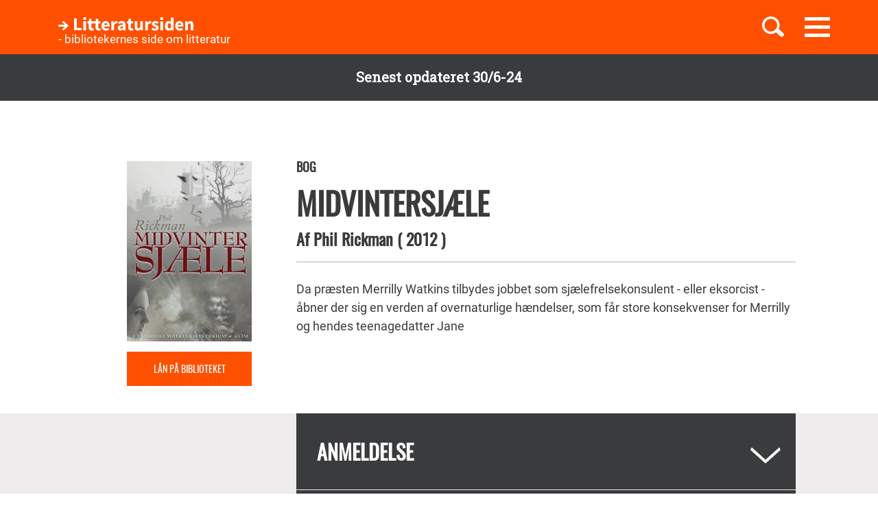

--- FILE ---
content_type: text/html; charset=UTF-8
request_url: https://litteratursiden.dk/boeger/midvintersjaele
body_size: 10116
content:
<!DOCTYPE html>
<html  lang="da" dir="ltr" prefix="og: https://ogp.me/ns#">
  <head>
    <meta charset="utf-8" />
<noscript><style>form.antibot * :not(.antibot-message) { display: none !important; }</style>
</noscript><meta name="MobileOptimized" content="width" />
<meta name="HandheldFriendly" content="true" />
<meta name="viewport" content="width=device-width, initial-scale=1.0" />
<link rel="canonical" href="http://litteratursiden.dk/boeger/midvintersjaele" />
<meta property="og:site_name" content="Drupal" />
<meta property="og:type" content="website" />
<meta property="og:url" content="http://litteratursiden.dk/boeger/midvintersjaele" />
<meta property="og:title" content="Midvintersjæle" />
<meta property="og:description" content="Da præsten Merrilly Watkins tilbydes jobbet som sjælefrelsekonsulent - eller eksorcist - åbner der sig en verden af overnaturlige hændelser, som får store konsekvenser for Merrilly og hendes teenagedatter Jane" />
<link rel="icon" href="/sites/default/files/favicon_litteratursiden_web_1.png" type="image/png" />

    <title>Midvintersjæle  | Litteratursiden</title>
    <script id="CookieConsent" src="https://policy.app.cookieinformation.com/uc.js" data-culture="DA" type="text/javascript"></script>
    <link rel="stylesheet" media="all" href="/sites/default/files/css/css_y0YvqBveWGeAji9nraVEPG8OD6t0wEW2FeQqJdHjRcs.css?delta=0&amp;language=da&amp;theme=litteratursiden&amp;include=eJxFjVEOwjAMQy9UliNVWZeNsrQZScro7dkAwc_Ts2XJo4ibK24wKxbaRdcwMy5wYuBc14g3fIbbvZH22HLElESnLBV-Fjh7NEJNV_jrgM0lSdmYnD4TzhMpeK7962ftpOhN7cgVFpYR-WLej-8lWDenAiMahUem3eDNocjUmF62b0q0" />
<link rel="stylesheet" media="all" href="https://cdn.jsdelivr.net/npm/entreprise7pro-bootstrap@3.4.5/dist/css/bootstrap.min.css" integrity="sha256-J8Qcym3bYNXc/gGB6fs4vFv/XDiug+tOuXJlsIMrXzo=" crossorigin="anonymous" />
<link rel="stylesheet" media="all" href="https://cdn.jsdelivr.net/npm/@unicorn-fail/drupal-bootstrap-styles@0.0.2/dist/3.1.1/7.x-3.x/drupal-bootstrap.min.css" integrity="sha512-nrwoY8z0/iCnnY9J1g189dfuRMCdI5JBwgvzKvwXC4dZ+145UNBUs+VdeG/TUuYRqlQbMlL4l8U3yT7pVss9Rg==" crossorigin="anonymous" />
<link rel="stylesheet" media="all" href="https://cdn.jsdelivr.net/npm/@unicorn-fail/drupal-bootstrap-styles@0.0.2/dist/3.1.1/8.x-3.x/drupal-bootstrap.min.css" integrity="sha512-jM5OBHt8tKkl65deNLp2dhFMAwoqHBIbzSW0WiRRwJfHzGoxAFuCowGd9hYi1vU8ce5xpa5IGmZBJujm/7rVtw==" crossorigin="anonymous" />
<link rel="stylesheet" media="all" href="https://cdn.jsdelivr.net/npm/@unicorn-fail/drupal-bootstrap-styles@0.0.2/dist/3.2.0/7.x-3.x/drupal-bootstrap.min.css" integrity="sha512-U2uRfTiJxR2skZ8hIFUv5y6dOBd9s8xW+YtYScDkVzHEen0kU0G9mH8F2W27r6kWdHc0EKYGY3JTT3C4pEN+/g==" crossorigin="anonymous" />
<link rel="stylesheet" media="all" href="https://cdn.jsdelivr.net/npm/@unicorn-fail/drupal-bootstrap-styles@0.0.2/dist/3.2.0/8.x-3.x/drupal-bootstrap.min.css" integrity="sha512-JXQ3Lp7Oc2/VyHbK4DKvRSwk2MVBTb6tV5Zv/3d7UIJKlNEGT1yws9vwOVUkpsTY0o8zcbCLPpCBG2NrZMBJyQ==" crossorigin="anonymous" />
<link rel="stylesheet" media="all" href="https://cdn.jsdelivr.net/npm/@unicorn-fail/drupal-bootstrap-styles@0.0.2/dist/3.3.1/7.x-3.x/drupal-bootstrap.min.css" integrity="sha512-ZbcpXUXjMO/AFuX8V7yWatyCWP4A4HMfXirwInFWwcxibyAu7jHhwgEA1jO4Xt/UACKU29cG5MxhF/i8SpfiWA==" crossorigin="anonymous" />
<link rel="stylesheet" media="all" href="https://cdn.jsdelivr.net/npm/@unicorn-fail/drupal-bootstrap-styles@0.0.2/dist/3.3.1/8.x-3.x/drupal-bootstrap.min.css" integrity="sha512-kTMXGtKrWAdF2+qSCfCTa16wLEVDAAopNlklx4qPXPMamBQOFGHXz0HDwz1bGhstsi17f2SYVNaYVRHWYeg3RQ==" crossorigin="anonymous" />
<link rel="stylesheet" media="all" href="https://cdn.jsdelivr.net/npm/@unicorn-fail/drupal-bootstrap-styles@0.0.2/dist/3.4.0/8.x-3.x/drupal-bootstrap.min.css" integrity="sha512-tGFFYdzcicBwsd5EPO92iUIytu9UkQR3tLMbORL9sfi/WswiHkA1O3ri9yHW+5dXk18Rd+pluMeDBrPKSwNCvw==" crossorigin="anonymous" />
<link rel="stylesheet" media="all" href="/sites/default/files/css/css_jV-Tlv5hf0QvyvoXKj-_lj3uHDniHszgwTUh8V7pQI0.css?delta=9&amp;language=da&amp;theme=litteratursiden&amp;include=eJxFjVEOwjAMQy9UliNVWZeNsrQZScro7dkAwc_Ts2XJo4ibK24wKxbaRdcwMy5wYuBc14g3fIbbvZH22HLElESnLBV-Fjh7NEJNV_jrgM0lSdmYnD4TzhMpeK7962ftpOhN7cgVFpYR-WLej-8lWDenAiMahUem3eDNocjUmF62b0q0" />

    
    <link rel="stylesheet" media="all" href="/themes/custom/litteratursiden/banner.css">
  </head>
  <body class="page-node-66624 path-node page-node-type-book has-glyphicons">

        <div id="static_site_last_update" class="llu-banner">
      <div class="container">
        <strong>Senest opdateret 30/6-24</strong>
      </div>
    </div>

    <a href="#main-content" class="visually-hidden focusable skip-link">
      Gå til hovedindhold
    </a>
    
      <div class="dialog-off-canvas-main-canvas" data-off-canvas-main-canvas>
              <div  class="navbar navbar-default" id="navbar" role="banner">
      <div class="navbar-header">
        <div class="container no-padding">
          <div class="btn-group pull-right">
                          <button id="navbar-toggle" type="button" class="navbar-toggle collapsed"
                      data-toggle="collapse" data-target="#navbar-collapse" aria-expanded="false"
                      aria-controls="navbar">
                <span class="sr-only">Toggle navigation</span>
                <span class="icon-bar"></span>
                <span class="icon-bar"></span>
                <span class="icon-bar"></span>
              </button>
                        <a class="search-toggle icon-btn pull-right no-search">
              <i class="ic-search" aria-hidden="true"></i>
            </a>
          </div>
            <div class="region region-navigation">
                <div class="logo-holder">
            <a class="logo" href="/" title="Hjem" rel="home">
                <div class="navbar-text">
                    <img class="img-responsive" src="/themes/custom/litteratursiden/images/Logo.svg" alt="Logo">
                    <div class="header--sub-text">- bibliotekernes side om litteratur</div>
                </div>

            </a>
        </div>
    <section class="lit-search-autocomplete-form block block-lit-search block-lit-search-autocomplete-block clearfix" data-drupal-selector="lit-search-autocomplete-form" id="block-searchautocompletedropdownblock">
  
    

      <form action="/boeger/midvintersjaele" method="post" id="lit-search-autocomplete-form" accept-charset="UTF-8">
  <div class="lit-search-autocomplete-field-container form-group js-form-wrapper form-wrapper" data-drupal-selector="edit-search" id="edit-search"><div class="form-item js-form-item form-type-textfield js-form-type-textfield form-item-autocomplete js-form-item-autocomplete form-no-label form-group">
  
  
  <input class="lit-search-autocomplete-field form-text form-control" placeholder="Indtast søgeord, bog, forfatter" autocomplete="off" data-drupal-selector="edit-autocomplete" type="text" id="edit-autocomplete" name="autocomplete" value="" size="60" maxlength="128" />

  
  
  </div>
<span class="lit-search-autocomplete-total"></span></div>
<div class="lit-search-autocomplete-results form-group js-form-wrapper form-wrapper" data-drupal-selector="edit-search-results" id="edit-search-results"></div>
<input autocomplete="off" data-drupal-selector="form-cr-nrwjsjgyrnkhwt4bk39qizg0w2o6su3pf-uhnxu" type="hidden" name="form_build_id" value="form--CR-NrWJsjGYRnkhWt4Bk39qizG0w2O6sU3pF_uhnXU" /><input data-drupal-selector="edit-lit-search-autocomplete-form" type="hidden" name="form_id" value="lit_search_autocomplete_form" /><div data-drupal-selector="edit-actions" class="form-actions form-group js-form-wrapper form-wrapper" id="edit-actions"><button data-drupal-selector="edit-submit" class="button button--primary js-form-submit form-submit btn-primary btn icon-before" type="submit" id="edit-submit" name="op" value="Search"><span class="icon glyphicon glyphicon-search" aria-hidden="true"></span>
Search</button></div>

</form>

  </section>


  </div>

        </div>
      </div>
                    <div id="navbar-collapse" class="navbar-collapse collapse">
            <div class="region region-navigation-collapsible">
    <nav role="navigation" aria-labelledby="block-primaernavigation-menu" id="block-primaernavigation">
      
  <h2 id="block-primaernavigation-menu">Main navigation</h2>
  

        
              <ul id="main-menu"  class="main-menu nav navbar-nav">
                             <li class="l-1">
         <a href="/boerneboeger" data-drupal-link-system-path="node/96716">Børnebøger</a>
                    </li>
                        <li class="l-2">
         <a href="/boglister" data-drupal-link-system-path="boglister">Boglister</a>
                    </li>
                        <li class="l-3">
         <a href="/temaer" data-drupal-link-system-path="node/97390">Temaer</a>
                    </li>
        </ul>
  


  </nav>

  </div>

        </div>
          </div>
  
  
  <div class="header-wrapper">
    <div class="container">
      <h1 class="page-header">
<span>Midvintersjæle</span>
</h1>
    </div>
  </div>

  <div role="main" class="main-container container-fluid js-quickedit-main-content">
    <div class="logo-bg-holder"></div>
    <div class="row">


                  <section class="col-sm-12">

                                      <div class="highlighted container">  <div class="region region-highlighted">
    <div data-drupal-messages-fallback class="hidden"></div>

  </div>
</div>
                  
                
                
                

                          <a id="main-content"></a>
          <div class="node-page-container">
              <div class="region region-content">
      <div class="system-block-wrap"><article class="book full clearfix">
  <div class="container">
    <div class="left-col">
      <div class="author-block">
        
            <div class="field field--name-field-book-cover-image field--type-image field--label-hidden field--item" style="display: block;">  <img loading="lazy" src="/sites/default/files/styles/book_cover/public/cover_dandigbib_org/9788779559066.jpg?itok=pl7EOQHj" alt="" title="Midvintersjæle" class="img-responsive" />


</div>
      
        <div class="bibliotek hidden-xs hidden-sm"> <a href="https://bibliotek.dk/da/search/work/?search_block_form=870970-basis%3A29434433&amp;fragment=content" target="_blank">Lån på biblioteket</a></div>
      </div>
    </div>
    <div class="right-col">
      
      <h4 class="node-type"> Bog</h4>
      <h2 class="title">
        <a href="/boeger/midvintersjaele" rel="bookmark">
<span>Midvintersjæle</span>
</a>
      </h2>
      
      <h4 class="author">
        Af
          <span> 
      <div class="field field--name-field-book-reference-author field--type-entity-reference field--label-hidden field--items">
              <div class="field--item"><a href="/forfattere/phil-rickman" hreflang="da">Phil Rickman</a></div>
          </div>
   </span>
                <span class="published-year">(
            <div class="field field--name-field-book-published-year field--type-integer field--label-hidden field--item">2012</div>
      
          )</span>      </h4>
      <div class="bibliotek hidden-md hidden-lg"> <a href="https://bibliotek.dk/da/search/work/?search_block_form=870970-basis%3A29434433&amp;fragment=content" target="_blank">Lån på biblioteket</a></div>
      <div class="desktop-node-content hidden-xs hidden-sm">

        <div class="social-block">
          <div class="grow">
                        
            
          </div>
        </div>
        <div class="content">
          
            <div class="field field--name-field-book-body field--type-text-with-summary field--label-hidden field--item"><p>Da præsten Merrilly Watkins tilbydes jobbet som sjælefrelsekonsulent - eller eksorcist - åbner der sig en verden af overnaturlige hændelser, som får store konsekvenser for Merrilly og hendes teenagedatter Jane</p></div>
      
          
          
        </div>
      </div>
    </div>
        <div class="mobile-node-content hidden-md hidden-lg">
      <div class="social-block">
        <div class="grow">
                    
          
        </div>
      </div>
      <div class="content">
        
            <div class="field field--name-field-book-body field--type-text-with-summary field--label-hidden field--item"><p>Da præsten Merrilly Watkins tilbydes jobbet som sjælefrelsekonsulent - eller eksorcist - åbner der sig en verden af overnaturlige hændelser, som får store konsekvenser for Merrilly og hendes teenagedatter Jane</p></div>
      
        
      </div>
    </div>
  </div>
  <div class="accordion">
    <div class="container">
      <div class="right-col"> 
<div  class="book-additional-info effect-none field-group-accordion-wrapper">

<h3  class="field-group-format-toggler accordion-item">
  <a href="#">Anmeldelse</a>
</h3>
<div  class="book-review field-group-format-wrapper">
    <article class="review is-sticky additional-info clearfix">

  
      <h2>
      <a href="/anmeldelser/midvintersjaele-af-phil-rickman" rel="bookmark">
<span>Midvintersjæle af Phil Rickman</span>
</a>
    </h2>
    

  
  <div class="content">
    <ul class="links inline list-inline"><li class="comment-forbidden"><a href="/user/login?destination=/boeger/midvintersjaele%23comment-form">Log ind</a> for at skrive kommentarer</li></ul><div class="form-item js-form-item form-type-item js-form-type-item form-item- js-form-item- form-no-label form-group">
  
  
  13 aug.12

  
  
  </div>
<article class="content-owner-portrait">
      <div class="review-author flex-row flex-nowrap">
      <div class="image-col">
        
            <div class="image--default field field--name-field-user-picture field--type-image field--label-hidden field--item">  <a href="/users/henriette-olesen" hreflang="da"><img loading="lazy" src="/sites/default/files/styles/avatar/public/default_images/placeholder.png?itok=RSmM9o6G" width="155" height="155" alt="" class="img-responsive" />

</a>
</div>
      
      </div>
      <div class="info-col">
        
            <div class="field field--name-field-user-full-name field--type-string field--label-hidden field--item"><span class="authored-by">Af</span><a href="/users/henriette-olesen" hreflang="da">Henriette Olesen</a></div>
      
        
        <div class="user-roles form-group">Skribent</div>

      </div>
    </div>
  </article>

            <div class="field field--name-field-review-body field--type-text-long field--label-hidden field--item"><p><strong>Den unge enlige præst Merrily Watkins er tilbage i endnu et fremragende engelsk mysterium.</strong></p>
<p>Da der kommer en ny ung og ambitiøs biskop til Hereford Domkirke, bliver Merrily tilbudt jobbet som sjælefrelsekonsulent - det man tidligere betegnede som eksorcist. Udnævnelsen af Merrily er yderst kontroversiel, da der aldrig tidligere har eksisteret kvindelige eksorcister, og Merrily møder stor modstand fra flere forskellige kanter. Hun kaldes ud til sin første sjælefrelseopgave, og allerede her får hun et klart indtryk af den ondskab, der lurer i baggrunden. Merrily vikles hurtigt ind i overtro, mystik og ikke mindst politik, og hendes tro bliver sat på en stærk prøve.</p>
<p>Phil Rickman har endnu engang formået at skrive en virkelig stemningsfyldt roman, hvor scenariet oser af engelsk charme blandet med mystisk uhygge. Plottet spindes langsomt, og mens tågen lægger sig over det engelske landskab, strammes nettet omkring Merrily Watkins.</p>
<p>I denne roman formår Phil Rickman at sætte spørgsmålstegn ved tro/overtro, religion og politik serveret i en traditionel engelsk krimi, og han gør det fremragende. Jeg var helt opslugt af plottet og samtidig en lille smule skræmt af hele eksorcist-vinklen. Denne roman er både spændende, skræmmende og mystisk. &nbsp;Er du til engelske mysteriekrimier, er dette klart en af de bedste. Phil Rickman formår at bruge beskrivelser af det engelske landskab til at underbygge en atmosfære af uhygge kombineret med den landlige engelske charme, vi kender fra Barnaby-serien.</p>
<p>Heldigvis har forfatteren allerede skrevet 10 mysteriekrimier med Merrily Watkins, så nu venter vi bare i spænding på oversættelserne.</p></div>
      
  </div>

</article>

</div>

<h3  class="field-group-format-toggler accordion-item">
  <a href="#">Bogdetaljer</a>
</h3>
<div  class="book-details field-group-format-wrapper">
    
  <div class="field field--name-field-book-publisher field--type-string field--label-above">
    <div class="field--label">Forlag</div>
              <div class="field--item">Klim</div>
          </div>

  <div class="field field--name-field-book-translater field--type-string field--label-above">
    <div class="field--label">Oversætter</div>
              <div class="field--item">Arne Keller</div>
          </div>

  <div class="field field--name-field-book-old-library-key field--type-string field--label-above">
    <div class="field--label">Faustnummer</div>
              <div class="field--item">29434433</div>
          </div>

  <div class="field field--name-field-book-isbn field--type-string field--label-above">
    <div class="field--label">ISBN</div>
              <div class="field--item">9788779559066</div>
          </div>

  <div class="field field--name-field-book-number-of-pages field--type-integer field--label-above">
    <div class="field--label">Antal sider</div>
              <div class="field--item">511</div>
          </div>

</div></div>
</div>
    </div>
  </div>

      <div class="block-views-blockrelated-books-related-books-by-author-block">
      <div class="content-wrapper">
        <h2 class="block-title">Andre bøger af Phil Rickman</h2>
        <div class="views-element-container form-group"><div class="related-books-by-author js-view-dom-id-12e9fe140b62fcd4c2e1cd3ed0237d3c5520a69f2fa45bf01bb039ff090c2802 related-books">
  
  
  

  
  
  

  <div class="lit-slider">
          <div class="views-row">
      <article class="book slick-item clearfix">
  <div class="content">

    <a href="/boeger/englevin" rel="bookmark">
              
            <div class="field field--name-field-book-cover-image field--type-image field--label-hidden field--item" style="display: block;">  <img loading="lazy" src="/sites/default/files/styles/slick_item/public/cover_dandigbib_org/9788779557697.jpg?itok=V69R0EC1" width="188" height="289" alt="" title="Englevin" class="img-responsive" />


</div>
      
          </a>

    
          <h2>
        <a href="/boeger/englevin" rel="bookmark">
<span>Englevin</span>
</a>
      </h2>
      <div class="author">
                          Af 
            Phil Rickman
      
                    </div>        

  </div>
  <div class="hover-content">
    <a class="link-wrapper" href="/boeger/englevin"></a>
    <h2>
      
<span>Englevin</span>

    </h2>
          <div class="description book">        En lille engelsk by fejrer den årlige æblecider-fest, men stridspunktet er en kontroversiel, lokalhistorisk teaterforestilling.&nbsp;Den nye præst Merrily Watkins og hendes…
      </div>
        
          <a class="read-more" href="/boeger/englevin" rel="bookmark">Læs mere</a>
      </div>
</article>

    </div>
  </div>
  
  

  
  

  
  
</div>
</div>

      </div>
    </div>
    
</article>
</div>
<section class="views-element-container block block-views block-views-blockcomments-user-reviews-block clearfix" id="block-views-block-comments-user-reviews-block">
  <div class="comments-header dark">
    <div class="container">
      <div class="flex-row flex-nowrap">
        <div class="left-col flex-row align-center">
          <div class="reviews-icon">
          </div>
        </div>
        <div class="right-col flex-row align-center space-between">
          <div class="title-container">
            
                          <h2 class="block-title">Brugernes anmeldelser</h2>
                        
          </div>
        </div>
      </div>
    </div>
  </div>
  <div class="comments-body">
    <div class="container">
      <div class="right-col">
                  <div class="form-group"><div class="user-reviews-block js-view-dom-id-c4ade5b687212ca0082c5f215d25b3354e5628334926937af20fd21a28452dea">
  
  
  

  
  
  

      <div class="views-row"><div class="views-field views-field-extrafield-views-integration__flag-notifications"><span class="field-content"></span></div><div class="views-field views-field-lit-comments-count"><span class="field-content">0 anmeldelser</span></div><div class="views-field views-field-field-book-comments"><div class="field-content"><section>

      <div class="comments-posting-forbidden form-group"><a href="/user/login?destination=/boeger/midvintersjaele%23comment-form">Log ind</a> for at skrive kommentarer</div>

  
  <div id="comments-container-66624" class="comments-container form-group"></div>


</section>
</div></div></div>

  
  

  
  

  
  
</div>
</div>

              </div>
    </div>
  </div>
</section>


  </div>

          </div>
              </section>
    </div>
  </div>

      <footer class="footer">
      <div class="container">
        <div class="row">
          <div class="logo-holder">
            <img class="img-responsive" src="/themes/custom/litteratursiden/images/Logo.svg" alt="Logo">
          </div>
          <div class="col-sm-12">
              <div class="region region-footer">
    <nav role="navigation" aria-labelledby="block-sidefod-menu" id="block-sidefod">
            
  <h2 class="visually-hidden" id="block-sidefod-menu">- bibliotekernes side om litteratur</h2>
  

        
              <ul class="menu nav">
                            <li>
        <a href="/om-litteratursidendk" data-drupal-link-system-path="node/105055">Om Litteratursiden</a>
                  </li>
                        <li>
        <a href="https://www.was.digst.dk/litteratursiden-dk">Tilgængelighed</a>
                  </li>
          <li><a href="javascript:CookieConsent.renew()">Administrér samtykke</a></li>
    </ul>
  


  </nav>
<nav role="navigation" aria-labelledby="block-social-menu" id="block-social">
      
  <h2 id="block-social-menu">Følg os</h2>
  

        
              <ul class="menu nav">
                            <li class="facebook">
        <a href="https://www.facebook.com/litteratursiden">Facebook</a>
                  </li>
                        <li class="instagram">
        <a href="https://www.instagram.com/litteratursiden">Instagram</a>
                  </li>
                        <li class="twitter">
        <a href="https://twitter.com/Litteratursiden">Twitter</a>
                  </li>
        </ul>
  


  </nav>

  </div>

          </div>
        </div>
      </div>
    </footer>
  
  </div>

    
    <script type="application/json" data-drupal-selector="drupal-settings-json">{"path":{"baseUrl":"\/","pathPrefix":"","currentPath":"node\/66624","currentPathIsAdmin":false,"isFront":false,"currentLanguage":"da"},"pluralDelimiter":"\u0003","suppressDeprecationErrors":true,"ajaxPageState":{"libraries":"[base64]","theme":"litteratursiden","theme_token":null},"ajaxTrustedUrl":{"form_action_p_pvdeGsVG5zNF_XLGPTvYSKCf43t8qZYSwcfZl2uzM":true},"bootstrap":{"forms_has_error_value_toggle":1,"modal_animation":1,"modal_backdrop":"true","modal_focus_input":1,"modal_keyboard":1,"modal_select_text":1,"modal_show":1,"modal_size":"","popover_enabled":1,"popover_animation":1,"popover_auto_close":1,"popover_container":"body","popover_content":"","popover_delay":"0","popover_html":0,"popover_placement":"right","popover_selector":"","popover_title":"","popover_trigger":"click","tooltip_enabled":1,"tooltip_animation":1,"tooltip_container":"body","tooltip_delay":"0","tooltip_html":0,"tooltip_placement":"auto left","tooltip_selector":"","tooltip_trigger":"hover"},"field_group":{"accordion":{"mode":"default","context":"view","settings":{"classes":"book-additional-info","id":"book-additional-info","effect":"none"}},"accordion_item":{"mode":"default","context":"view","settings":{"classes":"book-review","show_empty_fields":false,"id":"book-additional-info-review","formatter":"closed"}}},"user":{"uid":0,"permissionsHash":"92990dad9850c7a0439583a0c6f28a66b53c3a04e0c88dc51d1808088c436e2b"}}</script>
<script src="/core/assets/vendor/jquery/jquery.min.js?v=3.7.1"></script>
<script src="/core/assets/vendor/underscore/underscore-min.js?v=1.13.7"></script>
<script src="/core/assets/vendor/once/once.min.js?v=1.0.1"></script>
<script src="/sites/default/files/languages/da_Cn4bILoAOJ9eopl1NYxVLqJQZb6nyNdNWE9kof91cFg.js?stmodn"></script>
<script src="/core/misc/drupalSettingsLoader.js?v=10.4.5"></script>
<script src="/core/misc/drupal.js?v=10.4.5"></script>
<script src="/core/misc/drupal.init.js?v=10.4.5"></script>
<script src="/modules/contrib/jquery_ui/assets/vendor/jquery.ui/ui/version-min.js?v=1.13.2"></script>
<script src="/modules/contrib/jquery_ui/assets/vendor/jquery.ui/ui/keycode-min.js?v=1.13.2"></script>
<script src="/modules/contrib/jquery_ui/assets/vendor/jquery.ui/ui/unique-id-min.js?v=1.13.2"></script>
<script src="/modules/contrib/jquery_ui/assets/vendor/jquery.ui/ui/widget-min.js?v=1.13.2"></script>
<script src="/modules/contrib/jquery_ui/assets/vendor/jquery.ui/ui/widgets/accordion-min.js?v=1.13.2"></script>
<script src="/modules/contrib/jquery_ui/assets/vendor/jquery.ui/ui/data-min.js?v=1.13.2"></script>
<script src="/modules/contrib/jquery_ui/assets/vendor/jquery.ui/ui/disable-selection-min.js?v=1.13.2"></script>
<script src="/modules/contrib/jquery_ui/assets/vendor/jquery.ui/ui/focusable-min.js?v=1.13.2"></script>
<script src="/modules/contrib/jquery_ui/assets/vendor/jquery.ui/ui/form-min.js?v=1.13.2"></script>
<script src="/modules/contrib/jquery_ui/assets/vendor/jquery.ui/ui/ie-min.js?v=1.13.2"></script>
<script src="/modules/contrib/jquery_ui/assets/vendor/jquery.ui/ui/labels-min.js?v=1.13.2"></script>
<script src="/modules/contrib/jquery_ui/assets/vendor/jquery.ui/ui/plugin-min.js?v=1.13.2"></script>
<script src="/modules/contrib/jquery_ui/assets/vendor/jquery.ui/ui/safe-active-element-min.js?v=1.13.2"></script>
<script src="/modules/contrib/jquery_ui/assets/vendor/jquery.ui/ui/safe-blur-min.js?v=1.13.2"></script>
<script src="/modules/contrib/jquery_ui/assets/vendor/jquery.ui/ui/scroll-parent-min.js?v=1.13.2"></script>
<script src="/modules/contrib/jquery_ui/assets/vendor/jquery.ui/ui/tabbable-min.js?v=1.13.2"></script>
<script src="/libraries/tiny-slider/dist/min/tiny-slider.js?v=1.x"></script>
<script src="/core/assets/vendor/tabbable/index.umd.min.js?v=6.2.0"></script>
<script src="/themes/contrib/bootstrap/js/bootstrap-pre-init.js?stmodn"></script>
<script src="https://cdn.jsdelivr.net/npm/entreprise7pro-bootstrap@3.4.5/dist/js/bootstrap.js" integrity="sha256-LOiXoKZ2wysQPuIK+KrFj0/gFFms8dpu21l//MOukmw=" crossorigin="anonymous"></script>
<script src="/themes/contrib/bootstrap/js/drupal.bootstrap.js?stmodn"></script>
<script src="/themes/contrib/bootstrap/js/attributes.js?stmodn"></script>
<script src="/themes/contrib/bootstrap/js/theme.js?stmodn"></script>
<script src="/themes/contrib/bootstrap/js/popover.js?stmodn"></script>
<script src="/themes/contrib/bootstrap/js/tooltip.js?stmodn"></script>
<script src="/modules/contrib/field_group/js/field_group.js?stmodn"></script>
<script src="/modules/contrib/field_group/modules/field_group_accordion/js/accordion.js?stmodn"></script>
<script src="/core/misc/progress.js?v=10.4.5"></script>
<script src="/themes/contrib/bootstrap/js/misc/progress.js?stmodn"></script>
<script src="/core/assets/vendor/loadjs/loadjs.min.js?v=4.3.0"></script>
<script src="/core/misc/debounce.js?v=10.4.5"></script>
<script src="/core/misc/announce.js?v=10.4.5"></script>
<script src="/core/misc/message.js?v=10.4.5"></script>
<script src="/themes/contrib/bootstrap/js/misc/message.js?stmodn"></script>
<script src="/core/misc/ajax.js?v=10.4.5"></script>
<script src="/themes/contrib/bootstrap/js/misc/ajax.js?stmodn"></script>
<script src="/modules/contrib/flag/js/flag-action_link_flash.js?v=10.4.5"></script>
<script src="/modules/custom/lit_search/js/autocomplete.js?v=1"></script>
<script src="/modules/custom/lit_slider/js/lit_slider.js?v=1.x"></script>
<script src="/themes/custom/litteratursiden/build/app.js?v=1.0.0"></script>
<script src="/themes/custom/litteratursiden/js/litteratursiden.js?v=1.0.0"></script>
<script src="/themes/custom/litteratursiden/js/dropdown-list.js?v=1.0.0"></script>
<script src="/themes/custom/litteratursiden/js/jquery.matchHeight.js?v=1.0.0"></script>


    <!-- Start p?WebTrekk Script  (Inds? til og med denne linje i headder)-->
    <script type="text/javascript">
      window.addEventListener('CookieInformationConsentGiven', function (event) {
        if (CookieInformation.getConsentGivenFor('cookie_cat_statistic')) {
          //Placeholder for fremtidige OnSiteSearch variabler start
          //Placeholder for fremtidige OnSiteSearch variabler slut

          window._tiConfig = window._tiConfig || {
                tiDomain: 'responder.wt-safetag.com',// Domain for tracking
                tiId: '476651662471322',// Tracking ID
              option: { }
          };

          /** start TagIntegration loader  */
          (function(c,d,a,f){c.wts=c.wts||[];var g=function(b){var a="";b.customDomain&&b.customPath?a=b.customDomain+"/"+b.customPath:b.tiDomain&&b.tiId&&(a=b.tiDomain+"/resp/api/get/"+b.tiId+"?url="+encodeURIComponent(c.location.href)+"&v=5");if(b.option)for(var d in b.option)a+="&"+d+"="+encodeURIComponent(b.option[d]);return a};if(-1===d.cookie.indexOf("wt_r=1")){var e=d.getElementsByTagName(a)[0];a=d.createElement(a);a.async=!0;a.onload=function(){if("undefined"!==typeof c.wt_r&&!isNaN(c.wt_r)){var b=
          new Date,a=b.getTime()+1E3*parseInt(c.wt_r);b.setTime(a);d.cookie="wt_r=1;path=/;expires="+b.toUTCString()}};a.onerror=function(){"undefined"!==typeof c.wt_mcp_hide&&"function"===typeof c.wt_mcp_hide.show&&(c.wt_mcp_hide.show(),c.wt_mcp_hide.show=function(){})};a.src="//"+g(f);e.parentNode.insertBefore(a,e)}})(window,document,"script",_tiConfig);

          /** end TagIntegration loader */

          /*<![CDATA[*/(function() {var sz = document.createElement('script'); sz.type = 'text/javascript'; sz.async = true; sz.src = '//siteimproveanalytics.com/js/siteanalyze_2240844.js'; var s = document.getElementsByTagName('script')[0]; s.parentNode.insertBefore(sz, s);})();/*]]>*/
        }
      }, false);
    </script>
    <!-- Slut p?WebTrekk Script (Inds? til og med denne linje i headder)-->

    <script>
      window.addEventListener('CookieInformationConsentGiven', function (event) {
        if (CookieInformation.getConsentGivenFor('cookie_cat_statistic')) {
          'use strict';(function(){var a=document.createElement('script');a.src='https://unpkg.com/@charlietango/ddb-widget/dist/ddb-widget.js',document.head.appendChild(a),a.onload=function(){var b=document.createElement('ddb-widget');document.body.appendChild(b)}})();
        }
      }, false);
    </script>
  </body>
</html>


--- FILE ---
content_type: image/svg+xml
request_url: https://litteratursiden.dk/themes/custom/litteratursiden/build/images/user_reviews.c7f5dfb7.svg
body_size: 3017
content:
<?xml version="1.0" encoding="UTF-8"?>
<svg width="136px" height="137px" viewBox="0 0 136 137" version="1.1" xmlns="http://www.w3.org/2000/svg" xmlns:xlink="http://www.w3.org/1999/xlink">
    <!-- Generator: Sketch 46.2 (44496) - http://www.bohemiancoding.com/sketch -->
    <title>Speech bobble</title>
    <desc>Created with Sketch.</desc>
    <defs>
        <polygon id="path-1" points="0 136.685714 0 0.571057143 135.431938 0.571057143 135.431938 136.685714"></polygon>
    </defs>
    <g id="Symbols" stroke="none" stroke-width="1" fill="none" fill-rule="evenodd">
        <g id="Anmeld-bogen" transform="translate(-107.000000, -36.000000)">
            <g id="bog-1">
                <g>
                    <g id="Speech-bobble" transform="translate(107.000000, 36.000000)">
                        <mask id="mask-2" fill="white">
                            <use xlink:href="#path-1"></use>
                        </mask>
                        <g id="Clip-2"></g>
                        <path d="M41.1041692,111.558543 C49.0771692,116.562029 58.2663231,119.202429 67.7157077,119.202429 C95.4636308,119.202429 118.038323,96.5152286 118.038323,68.6274 C118.038323,40.7408857 95.4636308,18.0523714 67.7157077,18.0523714 C39.9677846,18.0523714 17.3944,40.7408857 17.3944,68.6274 C17.3944,77.625 19.7730923,86.4438571 24.2767846,94.1692286 L18.5386308,115.695914 L17.9802462,117.785629 L20.0594769,117.225743 L41.1041692,111.558543 Z M67.7157077,136.686371 C55.5999385,136.686371 43.7077846,133.425629 33.3247077,127.260314 L32.8748615,126.993514 L32.3700923,127.1302 L0.580092308,135.690143 L9.1494,103.544029 L9.28409231,103.043286 L9.02647692,102.596429 C3.12093846,92.3134571 -0.000523076923,80.5663714 -0.000523076923,68.6274 C-0.000523076923,31.1006 30.3771692,0.571057143 67.7157077,0.571057143 C105.055554,0.571057143 135.431938,31.1006 135.431938,68.6274 C135.431938,106.155514 105.055554,136.686371 67.7157077,136.686371 L67.7157077,136.686371 Z" id="Fill-1" fill="#FFFFFF" mask="url(#mask-2)" transform="translate(67.715708, 68.628714) scale(-1, 1) translate(-67.715708, -68.628714) "></path>
                        <path d="M66.8496849,64.1179337 C66.8496849,60.5602655 64.4721456,55.5 58.5359153,55.5 C57.9673907,55.5 57.4229222,55.5594846 56.900906,55.6760092 C52.9557144,56.3971582 49.9615385,59.9010457 49.9615385,64.1179337 C49.9615385,68.1058466 52.6381746,71.4565409 56.2650245,72.4197026 C56.468699,72.4979289 56.6763829,72.5720809 56.8912836,72.6429736 C56.6130353,75.5422368 53.6477266,79.5 53.6477266,79.5 C57.2304738,78.8350762 66.8496849,72.8955794 66.8496849,64.1179337 M71.8365033,79.5 C71.8365033,79.5 74.8010101,75.5422368 75.0792583,72.6429736 C74.8643577,72.5720809 74.6566738,72.4979289 74.4529993,72.4197026 C70.8253475,71.4565409 68.1503151,68.1058466 68.1503151,64.1179337 C68.1503151,59.9010457 71.1436892,56.3971582 75.0888808,55.6760092 C75.610897,55.5594846 76.1553655,55.5 76.72389,55.5 C82.6609223,55.5 85.0384615,60.5602655 85.0384615,64.1179337 C85.0384615,72.8955794 75.4184486,78.8350762 71.8365033,79.5" id="Fill-4" fill="#FFFFFF" mask="url(#mask-2)"></path>
                    </g>
                </g>
            </g>
        </g>
    </g>
</svg>